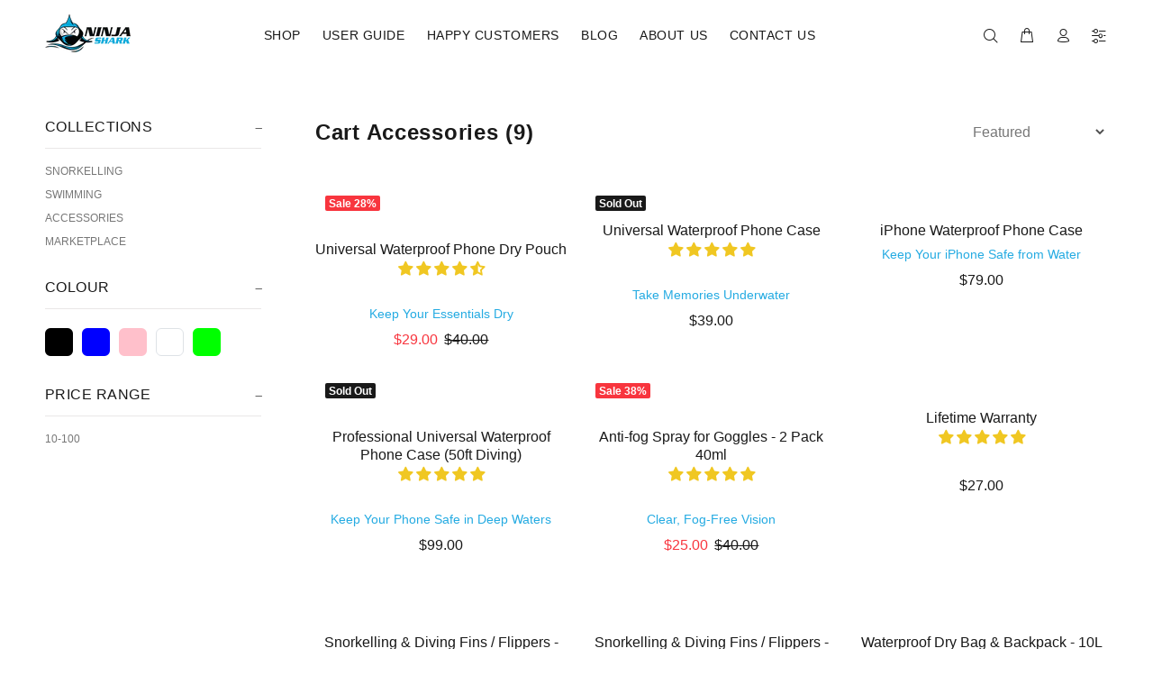

--- FILE ---
content_type: text/css
request_url: https://ninjashark.com.au/cdn/shop/t/24/assets/price_range_widget.css?v=17025793175231077181646404328
body_size: -66
content:
.scrollwidget{display:block!important}.scrollwidget_inputs{display:flex;justify-content:space-between;align-items:center}.scrollwidget_inputs input{width:100%;height:40px;padding:0 15px;font-size:14px;line-height:20px;outline:none;border:unset;color:;background:;border:1px solid}.scrollwidget_inputs input::-webkit-input-placeholder{color:}.scrollwidget_inputs input::-moz-placeholder{color:}.scrollwidget_inputs input:-moz-placeholder{color:}.scrollwidget_inputs input:-ms-input-placeholder{color:}.scrollwidget_inputs input:hover,.scrollwidget_inputs input:focus{color:;border-color:;background:}.scrollwidget_text{text-align:center;min-width:30px}.scrollwidget_scroll{--buttonwidth: px;display:flex;align-items:center;margin-top:15px;height:var(--buttonwidth);position:relative}.scrollwidget_scroll_active,.scrollwidget_scroll_line{height:px}.scrollwidget_scroll_line{width:100%;position:relative;background:}.scrollwidget_scroll_active{position:absolute;left:0;right:0;top:0;background:}.scrollwidget_inputs input::-webkit-outer-spin-button,.scrollwidget_inputs input::-webkit-inner-spin-button{-webkit-appearance:none;margin:0}.scrollwidget_inputs input[type=number]{-moz-appearance:textfield}[class*=scrollwidget_scroll_btn]{position:absolute;width:var(--buttonwidth);height:var(--buttonwidth);padding:0;background:;border:1px solid;cursor:pointer;z-index:1;border-radius:px}.scrollwidget_scroll_btn__left{left:0}.scrollwidget_scroll_btn__right{right:0}[class*=scrollwidget_scroll_btn]:before{content:"";height:calc(var(--buttonwidth) + var(--buttonwidth));display:block;position:absolute;top:-10px;z-index:0;cursor:default}button.scrollwidget_scroll_btn__left:before{width:calc(var(--buttonwidth) + 10px);left:-10px}button.scrollwidget_scroll_btn__right:before{width:calc(var(--buttonwidth) + 10px);right:-10px}[class*=scrollwidget_scroll_btn]:after{content:"";width:var(--buttonwidth);height:var(--buttonwidth);display:block;position:absolute;top:0;left:0;z-index:0;cursor:pointer}@media (max-width: 1024px){.aside.leftColumn.withpricerage{overflow-y:auto;-webkit-overflow-scrolling:touch}}
/*# sourceMappingURL=/cdn/shop/t/24/assets/price_range_widget.css.map?v=17025793175231077181646404328 */
